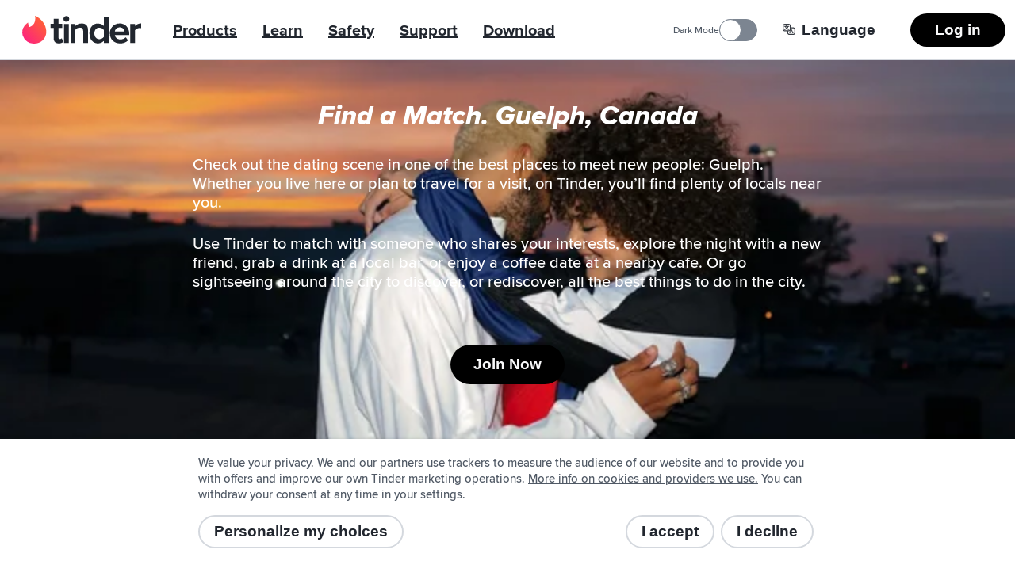

--- FILE ---
content_type: application/javascript; charset=utf-8
request_url: https://tinder.com/static/build/build-ssg-next/out/_next/static/chunks/1f4e7ae7-76d9938ac91518e8.js
body_size: 5843
content:
"use strict";(self.webpackChunk_N_E=self.webpackChunk_N_E||[]).push([[6219],{13675:(e,r,a)=>{a.d(r,{A:()=>u});var t=a(23497),n=a(90930),o=a(68301),i=a(88407),d=a(55692);function c(e,r){var a=Object.keys(e);if(Object.getOwnPropertySymbols){var t=Object.getOwnPropertySymbols(e);r&&(t=t.filter(function(r){return Object.getOwnPropertyDescriptor(e,r).enumerable})),a.push.apply(a,t)}return a}function l(e){for(var r=1;r<arguments.length;r++){var a=null!=arguments[r]?arguments[r]:{};r%2?c(Object(a),!0).forEach(function(r){(0,t.A)(e,r,a[r])}):Object.getOwnPropertyDescriptors?Object.defineProperties(e,Object.getOwnPropertyDescriptors(a)):c(Object(a)).forEach(function(r){Object.defineProperty(e,r,Object.getOwnPropertyDescriptor(a,r))})}return e}let u=l(l({},d.A),{},{version:"11.1.0",themeId:"dark",name:"Dark Mode",dark:!0,color:l(l({},d.A.color),{},{accentActive:n.PMt,accentBlue:n.JMw,accentBoost:n.mmj,accentBrand:n.EEl,accentChat:n.jel,accentError:n.ZGc,accentFuchsia:n.koo,accentGamepadTestRebrandBoost:n.MBr,accentGamepadTestRebrandLike:n.O1G,accentGamepadTestRebrandNope:n.hSP,accentGamepadTestRebrandRewind:n.mRY,accentGamepadTestRebrandSuperLike:n.iVY,accentGold:n.fon,accentGreen:n.g9n,accentLike:n.SjZ,accentLink:n.FQv,accentNope:n.luR,accentPlatinum:n.Lxk,accentPrimary:n.VQ0,accentPrimaryA11y:n.o_q,accentPurple:n.zwN,accentRed:n.iA9,accentRewind:n.Ghk,accentSelect:n.BIw,accentSuccess:n.ol5,accentSuperLike:n.s28,accentTeal:n.jEc,accentTrust:n.hKc,accentYellowOrange:n.y6y,actionActive:n.nY0,actionInactive:n.WIZ,actionNavigationSecondaryDisabled:n.VXz,actionTextFieldLoudActive:n.dgp,actionTextFieldLoudInactive:n._pl,actionTextFieldQuietActive:n.NSL,actionTextFieldQuietInactive:n.CFr,backgroundBadgeBrandDefault:n.idE,backgroundBadgeNotificationActive:n.rwk,backgroundBadgeNotificationInactive:n.qiF,backgroundBadgeOnlineNowDefault:n.HTM,backgroundBadgeVerifiedDefault:n.xwy,backgroundBannerDefault:n.dTB,backgroundBlue:n.dhM,backgroundBottomSheetDefault:n.ks1,backgroundBrand:n.cdj,backgroundButtonDisabled:n.eaM,backgroundButtonElevated:n.AWl,backgroundButtonNeutral:n.d5g,backgroundButtonPrimary:n._RB,backgroundButtonPrimaryOverlay:n.zTQ,backgroundButtonPrimarySmall:n.cWs,backgroundButtonSparksExpandProfile:n.z7O,backgroundButtonSparksNeutral:n.ShB,backgroundCardDefault:n.LcE,backgroundCardSparks:n.e_M,backgroundChatBubbleReceive:n.G5g,backgroundChatBubbleSend:n.nOT,backgroundChatBubbleSendIOs:n.qFN,backgroundCheckboxDisabled:n.L0T,backgroundCheckboxSelectedEnabled:n.aS5,backgroundDatepickerSelected:n.Dev,backgroundDisabled:n.LQL,backgroundElevated:n.NeN,backgroundError:n.Zb1,backgroundFuchsia:n._co,backgroundGamepadPrimaryDefault:n.bNR,backgroundGamepadPrimaryDisabled:n.mK$,backgroundGamepadPrimaryDisabledOnSuperLike:n._vH,backgroundGamepadSecondaryDefault:n.hmr,backgroundGamepadSecondaryDisabled:n.svb,backgroundGamepadSparksBoostDefault:n.ZVn,backgroundGamepadSparksLikeDefault:n.Xou,backgroundGamepadSparksNopeDefault:n.o3F,backgroundGamepadSparksRewindDefault:n.vyS,backgroundGamepadSparksSuperLikeDefault:n.txm,backgroundGamepadTestRebrandPrimary:n.Le8,backgroundGamepadTestRebrandSecondary:n.Fl4,backgroundGreen:n.AwI,backgroundHeaderSparks:n.bjQ,backgroundIconButtonDisabled:n.aC_,backgroundIconButtonOverlayDefault:n.ef1,backgroundIconButtonOverlayDisabled:n.zDB,backgroundIconButtonPrimary:n.OR1,backgroundIconButtonSecondary:n.qjU,backgroundInactive:n.eRl,backgroundMenuDefault:n.MKs,backgroundModalContainerDefault:n.EqG,backgroundModalOverlayDefault:n.dgF,backgroundModalOverlayRecs:n.ZdX,backgroundOverlayPrimary:n.aQW,backgroundOverlaySecondary:n.QNA,backgroundPassionsEdit:n.Moe,backgroundPassionsInactiveOverlay:n.a0M,backgroundPassionsShared:n.p5w,backgroundPassionsSharedOverlay:n.msN,backgroundPassionsSparksInactive:n.M5q,backgroundPassionsSparksInactiveOverlay:n.dRg,backgroundPrimary:n.zuz,backgroundPrimaryInverse:n.ghA,backgroundPrimaryStaticDark:n.Zxf,backgroundPrimaryStaticLight:n.TjA,backgroundProgressInactive:n.Syw,backgroundPurple:n.hU8,backgroundRadioSelectedDisabled:n.Vbt,backgroundRadioSelectedEnabled:n.KWb,backgroundRadioUnselectedDisabled:n.Mgx,backgroundReadReceiptsBadge:n.JQt,backgroundRebrandPrimary:n.iVM,backgroundRebrandSecondary:n.eV9,backgroundRebrandTertiary:n.qfp,backgroundRecCardBottomDefault:n.sSg,backgroundRecCardBottomSuperLike:n.kkS,backgroundRecCardContentHidden:n.T5X,backgroundRed:n.QwC,backgroundRippleDefault:n.bMi,backgroundSearchDefault:n.ROE,backgroundSecondary:n.P_C,backgroundSecondaryInverse:n.ykd,backgroundSecondaryStaticDark:n.B5G,backgroundSecondaryStaticLight:n.X9F,backgroundSliderAltFillDisabled:n.nIs,backgroundSliderAltFillEnabled:n.Ss2,backgroundSliderAltKnobDisabled:n.sl4,backgroundSliderAltKnobEnabled:n.Hnb,backgroundSliderAltTrackDisabled:n.NhJ,backgroundSliderAltTrackEnabled:n.iCF,backgroundSliderDefaultFillDisabled:n.VyE,backgroundSliderDefaultFillEnabled:n.g_f,backgroundSliderDefaultKnobDisabled:n.w4V,backgroundSliderDefaultKnobEnabled:n.fW,backgroundSliderDefaultTrackDisabled:n.lGS,backgroundSliderDefaultTrackEnabled:n.ou,backgroundSparksBottomNav:n.zqU,backgroundSparksPrimary:n.Y38,backgroundSparksProfile:n.RBP,backgroundSparksPrompt:n.U7y,backgroundSparksTopNav:n.L00,backgroundSwitchAltKnobDisabled:n.vzL,backgroundSwitchAltKnobSelected:n.YXN,backgroundSwitchAltKnobUnselected:n.xLO,backgroundSwitchAltTrackDisabled:n.eQw,backgroundSwitchAltTrackSelected:n.ReB,backgroundSwitchAltTrackUnselected:n.cc8,backgroundSwitchDefaultKnobDisabled:n.lfL,backgroundSwitchDefaultKnobSelected:n.gGP,backgroundSwitchDefaultKnobUnselected:n.Rk8,backgroundSwitchDefaultTrackDisabled:n.a1q,backgroundSwitchDefaultTrackSelected:n.lPA,backgroundSwitchDefaultTrackUnselected:n.uAe,backgroundTableRowDefault:n.G8z,backgroundTableRowHover:n.j_4,backgroundTableRowPressed:n.Laf,backgroundTappyContainerDefault:n.l6x,backgroundTappyIndicatorActive:n.w5u,backgroundTappyIndicatorInactive:n.ZJS,backgroundTappyIndicatorSparksActive:n.TQe,backgroundTappyIndicatorSparksInactive:n.Y3t,backgroundTappySparks:n.MiE,backgroundTeal:n.vx3,backgroundTertiary:n.XNx,backgroundTertiaryInverse:n.CZ7,backgroundTextFieldLoudDefault:n.cs6,backgroundTextFieldLoudHighlight:n.t5y,backgroundTextFieldQuietDefault:n.OrH,backgroundTextFieldQuietHighlight:n.X0o,backgroundToastDefault:n.odQ,backgroundTooltipDefault:n.m6q,backgroundTooltipRevenueDefault:n.XSk,backgroundTooltipTrustDefault:n.jdn,backgroundTrust:n.dxz,backgroundVault:n.HbR,backgroundYellowOrange:n.c6S,borderActive:n.bOY,borderBoost:n.oRb,borderBrand:n.m3G,borderButtonFocused:n.xVg,borderButtonFocusedOverlay:n.kR9,borderButtonSecondary:n._2Z,borderButtonSecondaryOverlay:n.zis,borderButtonSparksExpandProfile:n.rU,borderCard:n.fYn,borderCheckboxUnselectedDisabled:n.EtV,borderCheckboxUnselectedEnabled:n.pAo,borderCheckboxUnselectedError:n.Gh9,borderContainerElevated:n.tlB,borderDisabled:n.lWC,borderError:n.TF7,borderFocusDefault:n.X1z,borderFocusInverse:n.Cif,borderFocusOverlay:n.YXZ,borderGamepadBoostDefault:n.Sfp,borderGamepadLikeDefault:n.whB,borderGamepadNopeDefault:n.X0c,borderGamepadPrimaryDisabled:n.s4Q,borderGamepadPrimaryDisabledOnSuperLike:n.g7O,borderGamepadRewindDefault:n.Qf3,borderGamepadSecondaryDisabled:n.KnZ,borderGamepadSparksBoostDefault:n.zdk,borderGamepadSparksLikeDefault:n.RST,borderGamepadSparksNopeDefault:n.oUi,borderGamepadSparksRewindDefault:n.Jim,borderGamepadSparksSuperLikeDefault:n.Bgj,borderGamepadSuperLikeActive:n.z54,borderGamepadSuperLikeDefault:n.aor,borderGamepadSuperLikeDisabled:n.T_,borderGold:n.lVs,borderIconButtonDisabled:n.mbM,borderIconButtonPrimary:n.AXP,borderIconButtonSecondary:n._cA,borderLike:n.u$4,borderNope:n.hqZ,borderOverlay:n.DOm,borderPassionsActive:n.YSY,borderPassionsInactive:n.LlB,borderPassionsShared:n.NU2,borderPassionsSharedOverlay:n.OfN,borderPlatinum:n.Lnx,borderPrimary:n.HXG,borderPrimaryInverse:n.Qm5,borderRadioSelectedDisabled:n.xMS,borderRadioSelectedEnabled:n.UCJ,borderRadioUnselectedDisabled:n.WAE,borderRadioUnselectedEnabled:n.TVD,borderRecCardContentHidden:n.xpA,borderRewind:n.eR8,borderSecondary:n.Vmb,borderSecondaryOverlay:n.QiK,borderSliderAltKnobDisabled:n._DZ,borderSliderAltKnobEnabled:n.raL,borderSliderDefaultKnobDisabled:n.wtO,borderSliderDefaultKnobEnabled:n.nzr,borderSparksBoost:n.LYr,borderSparksLike:n.XeY,borderSparksNope:n.wR4,borderSparksRewind:n.LE$,borderSparksSuperLike:n.jEY,borderSuccess:n.wnQ,borderSuperLike:n.Cvf,borderSwitchAltKnobDisabled:n.VH_,borderSwitchAltKnobSelected:n.cWY,borderSwitchAltKnobUnselected:n.PNt,borderSwitchAltTrackDisabled:n.Y8G,borderSwitchAltTrackSelected:n.RdT,borderSwitchAltTrackUnselected:n.umI,borderSwitchDefaultKnobDisabled:n.DNJ,borderSwitchDefaultKnobSelected:n.Id1,borderSwitchDefaultKnobUnselected:n.fAy,borderSwitchDefaultTrackDisabled:n.QJQ,borderSwitchDefaultTrackSelected:n.vN9,borderSwitchDefaultTrackUnselected:n.Whj,borderTappyIndicatorActive:n.WLz,borderTappyIndicatorInactive:n.nzi,borderTappyIndicatorSparksActive:n.x6Q,borderTappyIndicatorSparksInactive:n.WtL,borderTextFieldLoudDefault:n.isf,borderTextFieldLoudDisabled:n.x$3,borderTextFieldLoudError:n.L2t,borderTextFieldLoudFocus:n.zTe,borderTextFieldQuietDefault:n.gPf,borderTextFieldQuietDisabled:n.vw1,borderTextFieldQuietError:n.JTb,borderTextFieldQuietFocus:n.TtZ,borderTimerExpired:n.q4h,borderTooltipDefault:n.g4Q,borderTooltipRevenueBoost:n.Fle,borderTooltipRevenueLike:n.dzA,borderTooltipRevenueNope:n.OGP,borderTooltipRevenueRewind:n.dbU,borderTooltipRevenueSuperLike:n.d36,borderVault:n.n2W,cursorDefault:n.S7_,cursorSearchInput:n.wW7,cursorTextFieldLoudDefault:n.wv3,cursorTextFieldQuietDefault:n.ioj,deviceHomeIndicator:n.w$K,deviceStatusBar:n.dMr,deviceStatusBarInverse:n.caq,dividerBannerDefault:n.sft,dividerPrimary:n.wCx,dividerSparks:n.SPY,dividerTableRowDefault:n.nDQ,dividerTableRowSparks:n.Mo,dividerTappySparks:n.V2P,foregroundBlue:n.ayv,foregroundBorderElevated:n.BOk,foregroundBorderPrimary:n.nSI,foregroundBorderSecondary:n.xlg,foregroundButtonDisabled:n.Lh2,foregroundButtonNeutral:n.cjF,foregroundButtonPrimary:n.tSg,foregroundButtonPrimaryOverlay:n.wWU,foregroundButtonRebrandPremium:n.JFV,foregroundButtonSecondary:n.vLL,foregroundButtonSecondaryOverlay:n.OXX,foregroundButtonSparksExpandProfile:n.Gvm,foregroundButtonTertiary:n.b0m,foregroundButtonTertiaryOverlay:n.kFC,foregroundDisabled:n.i2J,foregroundFuchsia:n.tAi,foregroundGamepadTestRebrandPrimary:n.GUg,foregroundGamepadTestRebrandPrimaryInverse:n.v0f,foregroundGamepadTestRebrandPrimaryStaticDark:n.uig,foregroundGreen:n.Hw6,foregroundInactive:n.x4N,foregroundModalBody:n.KNc,foregroundModalHeading:n.Mld,foregroundModalIcon:n.VV6,foregroundPrimary:n.W9S,foregroundPrimaryInverse:n.FsY,foregroundPrimaryStaticDark:n.k6,foregroundPrimaryStaticLight:n.eZ2,foregroundPrimaryStaticOnDark:n.emi,foregroundPurple:n.kG1,foregroundReadReceiptsBadge:n.SkJ,foregroundRed:n.Pek,foregroundSecondary:n._D9,foregroundSecondaryInverse:n.pSo,foregroundSecondaryStaticDark:n.y$4,foregroundSecondaryStaticLight:n.aVO,foregroundTeal:n.gCf,foregroundYellowOrange:n.T4h,iconBadgeVerified:n.oPA,iconBannerDefault:n.APp,iconBannerDismiss:n.LVo,iconBrand:n.$Di,iconChatDrawerContactCardActive:n.fsi,iconChatDrawerContactCardDefault:n.SZM,iconChatDrawerGifBackgroundActive:n.FD5,iconChatDrawerGifBackgroundDefault:n.AaY,iconChatDrawerGifForegroundActive:n._IG,iconChatDrawerGifForegroundDefault:n.zS0,iconChatDrawerNoonlightBackgroundActive:n.bAu,iconChatDrawerNoonlightBackgroundDefault:n.mLS,iconChatDrawerNoonlightForegroundActive:n.CM4,iconChatDrawerNoonlightForegroundDefault:n.tf2,iconChatDrawerSpotifyBackgroundActive:n.LuB,iconChatDrawerSpotifyBackgroundDefault:n.yJu,iconChatDrawerSpotifyForegroundActive:n.svh,iconChatDrawerSpotifyForegroundDefault:n.VRn,iconChatDrawerStickerActive:n.FCW,iconChatDrawerStickerDefault:n.mqq,iconChatDrawerVibesDefault:n.UKz,iconChatHeartActive:n.iqY,iconChatHeartDefault:n.drl,iconCheckboxSelectedDisabled:n.OaR,iconCheckboxSelectedEnabled:n.XBR,iconDisabled:n.MXg,iconError:n.KV5,iconFormDefault:n._E5,iconFormDisabled:n.Zht,iconFormError:n.TWx,iconFormSuccess:n.MiQ,iconGamepadPrimaryDisabled:n.fkG,iconGamepadPrimaryDisabledOnSuperLike:n.FOv,iconGamepadPrimaryPressed:n.XCU,iconGamepadPrimarySuperLikeActive:n.FTV,iconGamepadPrimarySuperLikeDisabled:n.ZId,iconGamepadSecondaryDisabled:n.pDJ,iconGamepadSecondaryPressed:n.lxO,iconGamepadSparksBoostActive:n.nP5,iconGamepadSparksLikeActive:n.JPl,iconGamepadSparksNopeActive:n.yhb,iconGamepadSparksRewindActive:n.phQ,iconGamepadSparksSuperLikeActive:n.hVG,iconGamepadSparksSuperLikeDisabled:n.L5p,iconIconButtonDisabled:n.dLE,iconIconButtonOverlayDefault:n.$eF,iconIconButtonOverlayDisabled:n.aD0,iconIconButtonPrimary:n.bqy,iconIconButtonSecondary:n.rkL,iconNavigationPrimaryInactive:n.X1q,iconNavigationSecondaryEnd:n.D39,iconNavigationSecondaryStart:n.spS,iconPrimary:n.qLl,iconPrimaryInverse:n.tCO,iconPrimaryOverlay:n.$3H,iconPrimaryOverlayInverse:n.G3v,iconRadioSelectedDisabled:n.qb,iconRadioSelectedEnabled:n.LWx,iconRecCardContentHidden:n.iK3,iconSearchEndAction:n.PDm,iconSearchStart:n.Vbx,iconSecondary:n.WR1,iconSecondaryInverse:n.T3r,iconSelectorSelectedDisabled:n.yU_,iconSelectorSelectedEnabled:n.HXY,iconSuccess:n.VbR,iconSwitchAltDisabled:n.bxq,iconSwitchAltSelected:n.ohv,iconSwitchAltUnselected:n.jQA,iconSwitchDefaultDisabled:n.p$_,iconSwitchDefaultSelected:n._lp,iconSwitchDefaultUnselected:n.lAf,iconTooltipDismiss:n.meA,iconTrust:n.un$,iconVault:n.GCj,interactiveButtonNeutral:n.Tc8,interactiveButtonPrimary:n.QYL,interactiveButtonSecondary:n.SLM,interactiveButtonTertiary:n.yBu,interactiveIconButtonOverlay:n.es8,interactiveIconButtonPrimary:n.CLV,interactiveIconButtonSecondary:n.gaQ,interactiveOnLight:n.Pzo,interactivePrimary:n.dDG,interactiveSecondary:n.p9f,invertibleBlack:o.uLN,invertibleBlue05:o._2q,invertibleBlue10:o._2q,invertibleBlue15:o.fqw,invertibleBlue20:o.QOG,invertibleBlue30:o.QOG,invertibleBlue40:o.hgo,invertibleBlue50:o.eke,invertibleBlue60:o.BPn,invertibleBlue70:o.yTd,invertibleBlue80:o.qAc,invertibleBlue90:o.EtQ,invertibleBlue95:o.zUY,invertibleFuchsia05:o.VaQ,invertibleFuchsia10:o.VaQ,invertibleFuchsia15:o.ONK,invertibleFuchsia20:o.pTT,invertibleFuchsia30:o.pTT,invertibleFuchsia40:o.GuJ,invertibleFuchsia50:o.VoQ,invertibleFuchsia60:o.Yk0,invertibleFuchsia70:o.NRb,invertibleFuchsia80:o.tkq,invertibleFuchsia90:o.PTp,invertibleFuchsia95:o.Wpz,invertibleGold05:o.S5h,invertibleGold10:o.S5h,invertibleGold15:o.Zsn,invertibleGold20:o.iIy,invertibleGold30:o.iIy,invertibleGold40:o.XWf,invertibleGold50:o.uR8,invertibleGold60:o.tSe,invertibleGold70:o.qW6,invertibleGold80:o.sWH,invertibleGold90:o.w2o,invertibleGold95:o.Dpu,invertibleGray05:o.pqm,invertibleGray10:o.pqm,invertibleGray15:o.i3g,invertibleGray20:o.L8p,invertibleGray30:o.L8p,invertibleGray40:o.aKf,invertibleGray50:o.pEm,invertibleGray60:o.sAw,invertibleGray70:o.h7J,invertibleGray80:o.PzY,invertibleGray90:o.j9X,invertibleGray95:o.qF7,invertibleGreen05:o.bIW,invertibleGreen10:o.bIW,invertibleGreen15:o.i0w,invertibleGreen20:o.lWG,invertibleGreen30:o.lWG,invertibleGreen40:o.UsZ,invertibleGreen50:o.j6O,invertibleGreen60:o.AVZ,invertibleGreen70:o.RwP,invertibleGreen80:o.ZPQ,invertibleGreen90:o.LWc,invertibleGreen95:o.Ssm,invertiblePurple05:o.IIK,invertiblePurple10:o.IIK,invertiblePurple15:o.PF_,invertiblePurple20:o.y4i,invertiblePurple30:o.y4i,invertiblePurple40:o.Vve,invertiblePurple50:o.Sz6,invertiblePurple60:o.rHQ,invertiblePurple70:o.oLG,invertiblePurple80:o.i9s,invertiblePurple90:o._dV,invertiblePurple95:o.TvD,invertibleRed05:o.v0g,invertibleRed10:o.v0g,invertibleRed15:o.Qb8,invertibleRed20:o.T9f,invertibleRed30:o.T9f,invertibleRed40:o.AGy,invertibleRed50:o.Rho,invertibleRed60:o.u4k,invertibleRed70:o.ZAp,invertibleRed80:o.r8,invertibleRed90:o.r_N,invertibleRed95:o.kLI,invertibleTeal05:o.A_F,invertibleTeal10:o.A_F,invertibleTeal15:o.H75,invertibleTeal20:o.que,invertibleTeal30:o.que,invertibleTeal40:o.Rln,invertibleTeal50:o.Opd,invertibleTeal60:o.j9L,invertibleTeal70:o.I3C,invertibleTeal80:o.ouD,invertibleTeal90:o.eB5,invertibleTeal95:o.ZSN,invertibleWhite:o.wjm,invertibleYellowOrange05:o.RBD,invertibleYellowOrange10:o.RBD,invertibleYellowOrange15:o.kPs,invertibleYellowOrange20:o.nLC,invertibleYellowOrange30:o.nLC,invertibleYellowOrange40:o.WhV,invertibleYellowOrange50:o.lVK,invertibleYellowOrange60:o.cBW,invertibleYellowOrange70:o.TlL,invertibleYellowOrange80:o.$EM,invertibleYellowOrange90:o.NL_,invertibleYellowOrange95:o.Uhi,labelGamepadPrimaryCountBoost:n.nhP,labelGamepadPrimaryCountSuperLike:n.LV5,labelGamepadSecondaryCountBoost:n.JgX,labelGamepadSecondaryCountSuperLike:n.JYu,labelIconButtonDisabled:n.Qag,labelIconButtonOverlayDefault:n.Un7,labelIconButtonOverlayDisabled:n.DQZ,labelIconButtonPrimary:n.ADo,labelIconButtonSecondary:n.Kw$,loaderShimmerBaseDefault:n.fp,loaderShimmerHighlightDefault:n.WEY,loaderSkeleton:n.NIW,overlayDefault:n.MDO,overlayLike:n.gd6,overlayNope:n.Jx_,overlayRewind:n.sHr,overlaySuperLike:n.kvv,shadowContainerElevated:n.dM7,stateLayerFocusPrimary:n.JXT,stateLayerFocusPrimaryInverse:n.ADH,stateLayerFocusPrimaryStaticDark:n.T8i,stateLayerFocusPrimaryStaticLight:n.pAn,subCardRecCardSparks:n.yUP,textBadgeNotificationDefault:n.TUQ,textBadgeNotificationInactive:n.Pel,textBannerBody:n.LDv,textBannerHeading:n.TDs,textBoost:n.RwP,textBrandLarge:n.RXt,textBrandNormal:n.rIU,textChatBubbleReceive:n.np9,textChatBubbleSend:n.CDJ,textDatepickerActive:n.DCY,textDatepickerInactive:n.y0Q,textDisabled:n.GN7,textError:n.OSV,textFormHelpDefault:n.OKT,textFormHelpDisabled:n.RxW,textFormHelpError:n.jkA,textFormHelpSuccess:n.mlR,textFormLabelDefault:n.H8w,textGold:n.Yxx,textHighlightBackground:n.TkI,textHighlightForeground:n.mH2,textInactive:n.JvG,textLike:n.Vmd,textLink:n.Aa3,textLinkOverlay:n.R0N,textPassionsActive:n.Dms,textPassionsInactive:n.ukC,textPassionsInactiveOverlay:n.L6A,textPassionsShared:n.cJq,textPassionsSharedOverlay:n.tNJ,textPassionsSharedRec:n.bPq,textPrimary:n.mQg,textPrimaryInverse:n.xt3,textPrimaryOverlay:n.xZ7,textPrimaryOverlayInverse:n.uM,textRecCardContentHidden:n.qBy,textSearchInputActive:n.ARN,textSearchInputInactive:n.XUx,textSearchPlaceholderInactive:n.SYP,textSecondary:n.ScY,textSecondaryInverse:n.XK0,textSecondaryOverlay:n.jGr,textSecondaryOverlayInverse:n.A1X,textSuccess:n.JqD,textSuperBoost:n.RU3,textSuperLike:n.rXI,textTextFieldLoudCharactercountDefault:n.U35,textTextFieldLoudInputDefault:n.GN0,textTextFieldLoudInputDisabled:n.HDu,textTextFieldLoudLabelError:n.lN4,textTextFieldLoudLabelOptional:n.XYF,textTextFieldLoudPlaceholderDefault:n.jQ4,textTextFieldQuietCharactercountDefault:n.EI4,textTextFieldQuietInputDefault:n.Eh1,textTextFieldQuietInputDisabled:n.J38,textTextFieldQuietLabelError:n.HX,textTextFieldQuietLabelOptional:n.dY6,textTextFieldQuietPlaceholderDefault:n.bxl,textTooltipDefault:n.hpj,textTooltipRevenueDefault:n.CS$,textTooltipTrustDefault:n.O1H,textTrust:n.uuq,textVaultLarge:n.wKZ,textVaultNormal:n.eoO}),fontSize:l(l({},d.A.fontSize),{},{base:i.EP}),gradient:l(l({},d.A.gradient),{},{accentBoostGradient:n.mxJ,accentBrandGradient:n.A$u,accentExploreGradient:n.K5y,accentFestivalModeGradient:n.xWp,accentGoldGradient:n.THE,accentGoldShineGradient:n.Prn,accentHotTakesGradient:n.VfW,accentLikeGradient:n.g8m,accentMatchExpirationGradient:n.AEX,accentMatchmakerGradient:n.epz,accentNopeGradient:n.Xwu,accentPassionsGradient:n.LFm,accentPlatinumGradient:n.vko,accentPlatinumGradientInverse:n.K6h,accentPlatinumShineGradient:n.Brs,accentPlatinumShineGradientInverse:n.aq6,accentPrimaryGradient:n.DpB,accentRewindGradient:n.QE7,accentSelectGradient:n.tdP,accentSparksBoostGradient:n.LjJ,accentSparksLikeGradient:n.feP,accentSparksNopeGradient:n.sWC,accentSparksRewindGradient:n.PYU,accentSparksSuperLikeGradient:n.for,accentSpotifyMusicModeGradient:n.XUO,accentSuperBoostGradient:n.s_T,accentSuperLikeGradient:n.Y63,accentVibesGradient:n.o5S,backgroundBoost:n.ZRn,backgroundBoostInverse:n.GIY,backgroundBoostSubtle:n.dsj,backgroundBrandGradient:n.gEg,backgroundBrandSubtle:n.VrJ,backgroundButtonRebrandPremium:n.V9S,backgroundCardSparksHighlightCommon1:n.Ms$,backgroundCardSparksHighlightCommon2:n.T6m,backgroundCardSparksHighlightCommon3:n._IA,backgroundCardSparksHighlightUncommon1:n.nzI,backgroundCardSparksHighlightUncommon2:n.gRq,backgroundCardSparksHighlightUncommon3:n.n_r,backgroundCardSparksIcebreaker:n.RBH,backgroundCardSparksPrompt:n.Wk1,backgroundCardSparksQuiz:n.x$5,backgroundExploreAttribution:n.B4w,backgroundFestivalMode:n.OBN,backgroundGamepadBoostPressed:n.anS,backgroundGamepadLikePressed:n._RT,backgroundGamepadNopePressed:n.xO5,backgroundGamepadRewindPressed:n.iDE,backgroundGamepadSparksBoostPressed:n.HMZ,backgroundGamepadSparksLikePressed:n.BmZ,backgroundGamepadSparksNopePressed:n.Kx4,backgroundGamepadSparksRewindPressed:n.pEN,backgroundGamepadSparksSuperLikePressed:n.vbz,backgroundGamepadSuperLikePressed:n.Wpx,backgroundGold:n.AYp,backgroundGoldInverse:n.TPT,backgroundGoldShine:n.Kt1,backgroundGoldShineInverse:n.TP8,backgroundGoldSubtle:n.yLU,backgroundHotTakes:n.WSU,backgroundLike:n.JN1,backgroundLikeInverse:n.mSs,backgroundLikeSubtle:n.xGT,backgroundMatchExpiration:n.zgs,backgroundNope:n.oPQ,backgroundNopeInverse:n.txF,backgroundPassionsSharedRec:n.Bb7,backgroundPassionsSparksSharedOverlay:n.iwc,backgroundPlatinum:n.UjL,backgroundPlatinumInverse:n.fSK,backgroundPlatinumShine:n.cPc,backgroundPlatinumShineInverse:n.LU5,backgroundPlatinumSubtle:n.I7h,backgroundPlusSubtle:n.ItS,backgroundPrimaryGradient:n.Jbi,backgroundPrimaryLinear:n.Kll,backgroundRebrandPremiumSubtleGradient:n.T94,backgroundRebrandPremiumSubtleLinearGradient:n.RiZ,backgroundRecCardBottomAiGradient:n.vFP,backgroundRewind:n.JFe,backgroundRewindInverse:n.QhC,backgroundScriptedOnboarding:n.ul$,backgroundSelectSubtle:n._mq,backgroundSparksBoost:n.Us4,backgroundSparksLike:n.MRd,backgroundSparksNope:n.VTO,backgroundSparksRewind:n.KoG,backgroundSparksSuperLike:n.u_p,backgroundSpotifyMusicMode:n.MTf,backgroundSuperBoost:n.zu8,backgroundSuperBoostInverse:n.kHm,backgroundSuperBoostSubtle:n.t8I,backgroundSuperLike:n.Xug,backgroundSuperLikeInverse:n.Wuk,backgroundSuperLikeSubtle:n.$vE,backgroundSwipesurge:n.IB0,backgroundTealSubtle:n.Wvn,backgroundVaultGradient:n.lMU,backgroundVaultSubtle:n.gRY,borderBrandGradient:n.Wu1,borderMatchExpiration:n.NEW,borderSparksPromptSelected:n.Tre,borderVaultGradient:n.dJv,fadePrimaryBottomToTop:n.Npr,fadePrimaryTopToBottom:n.Iqb,foregroundProgressActive:n.LAv,iconBoost:n.oQZ,iconBrandGradient:n.h6q,iconChatDrawerVibesActive:n.mIk,iconContainerBannerDefault:n.JD6,iconGamepadPrimaryBoostDefault:n.lcx,iconGamepadPrimaryLikeDefault:n.BUT,iconGamepadPrimaryNopeDefault:n.w4R,iconGamepadPrimaryRewindDefault:n.N8k,iconGamepadPrimarySuperLikeDefault:n.L9G,iconGamepadSecondaryBoostDefault:n.xwr,iconGamepadSecondaryLikeDefault:n.p2M,iconGamepadSecondaryNopeDefault:n.O3b,iconGamepadSecondaryRewindDefault:n.L1W,iconGamepadSecondarySuperLikeDefault:n.ZIc,iconGamepadSparksBoostDefault:n.Ffi,iconGamepadSparksLikeDefault:n.b_c,iconGamepadSparksNopeDefault:n.eUJ,iconGamepadSparksRewindDefault:n.fyf,iconGamepadSparksSuperLikeDefault:n.hHm,iconGold:n.HFD,iconLike:n.kTT,iconMatchExpiration:n.iAb,iconNavigationPrimaryActive:n.jMG,iconNope:n.bQP,iconPlatinum:n.x53,iconRewind:n.OGc,iconSparksBoost:n.Bmv,iconSparksLike:n.f5u,iconSparksMatchmakerAttribution:n.HOv,iconSparksNope:n.c2m,iconSparksRewind:n.Hxp,iconSparksSuperLike:n.l0c,iconSuperlike:n.rX6,iconVaultGradient:n.ESw,overlayBackgroundPrimary:n.zyM,overlayBackgroundPrimaryVariant:n.bfs,overlayCard:n.C4c,overlayPrimaryGradient:n.jjW,overlayProfileButtonGamepad:n._o9,overlayProfileSparksSuperLike:n.IrW,overlayRecCardDefault:n.NWu,overlayRecCardHighlight:n.G4q,overlayRecCardIntentA:n.kab,overlayRecCardIntentB:n.rOo,overlayRecCardIntentC:n.yqC,overlayRecCardIntentD:n.rzg,overlayRecCardIntentE:n.ybu,overlayRecCardIntentF:n.rUs,overlayRecCardSparksSuperLike:n.cNN,overlayRecCardSuperLike:n.Hcb,overlayRecCardVault:n.s3u,overlaySecondaryGradient:n.DJ4,overlaySubtleCard:n.gmz,shimmerGold:n.VS0,shimmerPlatinum:n.Jnf,swipeOverlayRecCardSparksLike:n.dhr,swipeOverlayRecCardSparksNope:n.wnq,swipeOverlayRecCardSparksSuperLike:n.Pqy,textMatchExpiration:n.ux8,textSparksMatchmakerAttribution:n.$Rg})})}}]);

--- FILE ---
content_type: application/javascript; charset=utf-8
request_url: https://tinder.com/static/build/build-ssg-next/out/_next/static/chunks/3896-7209d50bd0d6c6d7.js
body_size: 3942
content:
"use strict";(self.webpackChunk_N_E=self.webpackChunk_N_E||[]).push([[3896],{24407:(e,t,n)=>{n.d(t,{Ay:()=>O,B3:()=>S,U5:()=>L});var r=n(58963),a={he:"iw",ms:"ml",nb:"no","zh-Hans":"zh-cn","zh-Hant":"zh-tw"},o=n(1121),i=n(1821),s=n(47027),c="TinderWeb/uuid",u=i.L.getItem(c);u||(u=(0,s.A)(),i.L.setItem(c,u));var l=n(52556),h=n(82541),f=n(7421),d=n(26846),g=n(43971),p=n(51257),v=n(79596),y=n.n(v),_=n(92313),b=n(23237),C=n(33901),m=n.n(C)(),T=function(e){return(0,h._)(function(){var t;return(0,p.YH)(this,function(n){switch(n.label){case 0:return n.trys.push([0,2,,3]),[4,e.json()];case 1:return t=n.sent(),[3,3];case 2:return n.sent(),[2,e];case 3:return[2,t]}})})()},k=function(){function e(t){var n=t.acceptLanguage,r=t.apiBase,a=t.apiToken,o=t.build,i=t.deviceId,s=t.fetch,c=t.getAcceptLanguage,u=t.getLocale,l=t.getSessionData,h=t.getTestId,d=t.locale,g=t.onTokenReceived,p=t.platformHeader,v=t.useWebp,y=t.version;(0,f._)(this,e),this.acceptLanguage=n,this.apiBase=r,this.apiToken=a,this.build=o,this.deviceId=i,this.fetchLib=s,this.getAcceptLanguage=c,this.getLocale=u,this.getSessionData=l,this.getTestId=h,this.handleTokenReceived=g,this.isAuthorized=!1,this.locale=d,this.platformHeader=p,this.useWebp=!!v,this.version=y}var t=e.prototype;return t.getDefaultOptions=function(){var e,t,n,r,a,o,i=arguments.length>0&&void 0!==arguments[0]?arguments[0]:{},s=null!=(r=null==(e=this.getLocale)?void 0:e.call(this))?r:this.locale,c=null!=(a=null==(t=this.getAcceptLanguage)?void 0:t.call(this))?a:this.acceptLanguage,u=null!=(o=null==(n=this.getSessionData)?void 0:n.call(this))?o:{},l=u.appSessionId,h=u.appSessionTimeElapsed,f=u.userSessionId,d=u.userSessionTimeElapsed;return y()({headers:{"accept-language":c,"app-session-id":l,"app-session-time-elapsed":h,"app-version":this.build,"persistent-device-id":this.deviceId,"tinder-version":this.version,"user-session-id":f,"user-session-time-elapsed":d,"x-supported-image-formats":this.useWebp?"webp,jpeg":"jpeg",Accept:"application/json",platform:this.platformHeader},qs:{locale:s}},i)},t.setApiToken=function(e){this.apiToken=e,this.handleTokenReceived&&this.handleTokenReceived(e),this.isAuthorized=!0},t.setLocale=function(e){this.locale=e},t.setAcceptLanguage=function(e){this.acceptLanguage=e},t.setDeviceId=function(e){this.deviceId=e},t.logout=function(){return(0,h._)(function(){return(0,p.YH)(this,function(e){return this.setApiToken(""),[2]})}).call(this)},t.fetch=function(e,t,n){var r=!(arguments.length>3)||void 0===arguments[3]||arguments[3];return(0,h._)(function(){var a,o,i,s,c,u,l;return(0,p.YH)(this,function(h){switch(h.label){case 0:var f;return f=this.apiBase,a=f&&f.indexOf("http")>=0?(0,_.resolve)(f,e):(0,_.resolve)("",f+e),i=(o=this.getDefaultOptions(t)).shouldMeasurePerf,s=o.shouldSupportShortVideo,c=this.fetchLib,this.getTestId&&(o.headers.testId=this.getTestId()),i&&(c=this.fetchWithPerf.bind(this)),s&&(o.headers["support-short-video"]="1"),[4,c(a,o,n)];case 1:if(!(u=h.sent())||!r)return[2,u];if(!(400===u.status||u.status>401))return[3,3];return[4,T(u)];case 2:return l=h.sent(),[2,Promise.resolve({json:function(){return Promise.resolve({data:l,status:u.status,error:l.error,url:a,ok:u.ok})}})];case 3:return[2,u]}})}).call(this)},t.fetchWithPerf=function(e,t,n){return(0,h._)(function(){var r,a;return(0,p.YH)(this,function(o){switch(o.label){case 0:return r=m(),[4,this.fetchLib(e,t,n)];case 1:return(a=o.sent()).perf={rt:m()-r,path:e,method:null==t?void 0:t.method},[2,a]}})}).call(this)},t.fetchWithAuthRaw=function(e,t,n,r){return(0,h._)(function(){var a;return(0,p.YH)(this,function(o){switch(o.label){case 0:return a=t,this.apiToken&&y()(a,{headers:{"X-Auth-Token":this.apiToken}}),[4,this.fetch(e,a,n,r)];case 1:return[2,o.sent()]}})}).call(this)},t.fetchWithAuth=function(e,t,n){return(0,h._)(function(){var r,a,o,i,s,c,u;return(0,p.YH)(this,function(l){switch(l.label){case 0:return[4,this.fetchWithAuthRaw(e,t,n)];case 1:if(!(r=l.sent()))return[2,r];return[4,T(r)];case 2:return a=l.sent(),r.perf&&(a.perf=r.perf),i=null!=(o=r.status)?o:a.status,c=null!=(s=r.ok)?s:a.ok,[2,(0,g._)((0,d._)({},a),{data:null!=(u=a.data)?u:a,status:i,ok:c})]}})}).call(this)},t.fetchProtoWithAuth=function(e,t,n,r,a,o){return(0,h._)(function(){var i,s,c,u,l,h,f,d;return(0,p.YH)(this,function(g){switch(g.label){case 0:return t&&(i=t.encode(r).finish(),b.KM.enabled&&(s=t.decode(i).toJSON(),c=t.toObject(s,{enums:String,defaults:!0}),(0,b.KM)("Proto Request",c))),u=y()({headers:{Accept:"application/x-protobuf","Content-Type":"application/x-protobuf"},body:i},a),[4,this.fetchWithAuthRaw(e,u,o,!1)];case 1:return[4,(l=g.sent()).arrayBuffer()];case 2:return h=g.sent(),f=n.decode(new Uint8Array(h)),(d=n.toObject(f,{enums:String,defaults:!0})).status=l.status,(0,b.KM)("Proto Response",d),[2,d]}})}).call(this)},t.get=function(e,t,n){return(0,h._)(function(){var r;return(0,p.YH)(this,function(a){return r=(0,d._)({method:"GET",qs:t},n),[2,this.fetchWithAuth(e,r)]})}).call(this)},t.getProtobuf=function(e,t,n,r){return(0,h._)(function(){var a;return(0,p.YH)(this,function(o){return a=(0,d._)({qs:n},r),[2,this.fetchProtoWithAuth(e,void 0,t,void 0,a)]})}).call(this)},t.put=function(e,t,n){return(0,h._)(function(){var r;return(0,p.YH)(this,function(a){return r=y()({headers:{"Content-Type":"application/json"},method:"PUT",body:JSON.stringify(t)},n),[2,this.fetchWithAuth(e,r)]})}).call(this)},t.putProtobuf=function(e,t,n,r,a){return(0,h._)(function(){var o;return(0,p.YH)(this,function(i){return o=(0,d._)({method:"PUT"},a),[2,this.fetchProtoWithAuth(e,t,n,r,o)]})}).call(this)},t.post=function(e,t,n){return(0,h._)(function(){var r;return(0,p.YH)(this,function(a){return r=y()({headers:{"Content-Type":"application/json"},method:"POST"},n),t&&(r.body=JSON.stringify(t)),[2,this.fetchWithAuth(e,r)]})}).call(this)},t.postFormData=function(e,t,n){return(0,h._)(function(){var r;return(0,p.YH)(this,function(a){return r=y()({headers:{},method:"POST"},n),t&&(r.body=t),[2,this.fetchWithAuth(e,r)]})}).call(this)},t.postProtobuf=function(e,t,n,r,a){return(0,h._)(function(){var o;return(0,p.YH)(this,function(i){return o=(0,d._)({method:"POST"},a),[2,this.fetchProtoWithAuth(e,t,n,r,o)]})}).call(this)},t.delete=function(e,t,n){return(0,h._)(function(){var r;return(0,p.YH)(this,function(a){return r=y()({headers:{"Content-Type":"application/json"},method:"DELETE",body:JSON.stringify(t)},n),[2,this.fetchWithAuth(e,r)]})}).call(this)},t.deleteProtobuf=function(e,t,n,r,a){return(0,h._)(function(){var o;return(0,p.YH)(this,function(i){return o=(0,d._)({method:"DELETE"},a),[2,this.fetchProtoWithAuth(e,t,n,r,o)]})}).call(this)},t.patch=function(e,t,n){return(0,h._)(function(){var r;return(0,p.YH)(this,function(a){return r=y()({headers:{"Content-Type":"application/json"},method:"PATCH"},n),t&&(r.body=JSON.stringify(t)),[2,this.fetchWithAuth(e,r)]})}).call(this)},t.patchProtobuf=function(e,t,n,r,a){return(0,h._)(function(){var o;return(0,p.YH)(this,function(i){return o=(0,d._)({method:"PATCH"},a),[2,this.fetchProtoWithAuth(e,t,n,r,o)]})}).call(this)},e}(),A=n(70636),P=function(){var e,t;return new k({acceptLanguage:"en",apiBase:null!=(e=A.env.NEXT_PUBLIC_CLIENT_API)?e:"https://api.gotinder.com",apiToken:null!=(t=o.IG.getItem(l.dO))?t:"",fetch:fetch,locale:"en",platformHeader:r.Ay.platformHeader,useWebp:!0,version:"7.0.0"})}(),S=function(e){P.setAcceptLanguage(a[e]||e)},L=function(){var e;P.setDeviceId(null!=(e=u)?e:"")};let O=P},67646:(e,t,n)=>{n.d(t,{$N:()=>i,A2:()=>s,KV:()=>o,OK:()=>u,Up:()=>c,XP:()=>a,l8:()=>r});var r="apps_flyer",a="google_analytics",o="facebook_pixel",i="google_tag",s="pinterest",c="tik_tok",u="snap"},82335:(e,t,n)=>{n.d(t,{default:()=>D,K:()=>w});var r=n(99702),a=n(95155),o=n(12115),i=n(21384),s=n.n(i),c=n(69310),u=n(82541),l=n(26846),h=n(51257),f=n(42937),d=n(52977),g=n(24407);let p=function(e,t,n){var r=(0,d.A)(e,null!=t?t:function(e,t){var n=t.arg;return g.Ay.post(e,n).then(function(t){if(!t.ok)throw Error("An error occurred while mutating the data: ".concat(e));return t.data=(0,f.bn)(t.data),t})},n),a=r.data,o=r.error,i=r.isMutating,s=r.reset;return{data:a,error:o,isError:!!o,isMutating:i,mutate:r.trigger,reset:s}};var v=n(56155),y=n.n(v);let _=y()(function(e,t,n){var a=arguments.length>3&&void 0!==arguments[3]&&arguments[3],o=Object.entries(e).filter(function(e){var t=(0,r._)(e,2)[1];return t.changeable&&null!=n[":".concat(t.code)]}).map(function(e){var t=(0,r._)(e,2)[1];return{code:t.code,default_value:n[":".concat(t.code)],enabled:t.consents.reduce(function(e,t){return e||n[t]},!1),responded:null!=n[":".concat(t.code)],requires_input:t.requiresInput}}),i=Object.entries(t).filter(function(e){var t=(0,r._)(e,2)[1];return t.changeable&&null!=n[t.code]}).map(function(e){var t=(0,r._)(e,2)[1];return{category_code:t.categoryCode,code:t.code,enabled:n[t.code],responded:null!=n[t.code],requires_input:t.requiresInput}});return a?{categories:o,consents:i,geofence_enabled:!0}:{categories:o,consents:i}});var b=n(43971),C=n(67727);let m=y()(function(e,t){var n=(t||C.tR).filter(function(t){return t.categoryCode===e.code});return(0,b._)((0,l._)({},e),{consents:n.map(function(e){return e.code}),enabled:n.reduce(function(e,t){var n=t.enabled,r=t.defaultValue;return e||n||!1!==n&&r},!1)})});var T=n(76340);let k=y()(function(e,t,n){var r={};n.categories.forEach(function(t){e[t].requiresInput||(r[":".concat(t)]=e[t].defaultValue)}),n.consents.forEach(function(e){t[e].requiresInput||(r[e]=null==t[e].enabled?t[e].defaultValue:t[e].enabled)});var a=(0,T._)(n.categories),o=a.indexOf("geofence_inverse");if(-1!==o){a.splice(o,1);var i=a.indexOf("strictly_necessary");a.splice(i>=0?i+1:0,0,"geofence_inverse")}return{categoryData:e,categoryOrder:a,consentData:t,consents:r}});var A=function(e){var t=e.categories,n=e.consents,r={};return t.forEach(function(e){return r[e.code]=m(e,n)}),k(r,n.reduce(function(e,t){return e[String(t.code)]=t,e},{}),{categories:t.map(function(e){return e.code}),consents:n.map(function(e){return e.code})})};let P=function(e){var t=e.isLoadingStorage,n=e.setPrivacy,r=e.privacy,a=(0,o.useRef)(!1),i=p("/v2/consents/geo").mutate,s=r.categoryData,c=r.consentData,f=r.consents;(0,o.useEffect)(function(){(0,u._)(function(){var e;return(0,h.YH)(this,function(o){switch(o.label){case 0:if(t||a.current)return[2];a.current=!0,o.label=1;case 1:return o.trys.push([1,3,,4]),[4,i(_(s,c,f))];case 2:return e=o.sent(),n((0,l._)({},r,A(e.data))),[3,4];case 3:return o.sent(),a.current=!1,[3,4];case 4:return[2]}})})()},[s,c,f,t,r,n,i])};var S=n(37808);let L=y()(function(e,t){var n={};return Object.entries(e).forEach(function(e){var t=(0,r._)(e,2)[1];n[":".concat(t.code)]=t.defaultValue}),Object.entries(t).forEach(function(e){var t=(0,r._)(e,2)[1];n[t.code]=null==t.enabled?t.defaultValue:t.enabled}),n}),O=function(e){var t=e.isLoadingStorage,n=e.privacy,a=e.setPrivacy,i=n.categoryData,s=n.consentData,c=n.consents,u=(0,r._)((0,o.useState)(c),2),h=u[0],f=u[1],d=(0,o.useMemo)(function(){return Object.entries(i).reduce(function(e,t){var n=(0,r._)(t,2),a=n[0],o=n[1];return e[a]=o.consents,e},{})},[i]),g=(0,o.useCallback)(function(e,t){var n=(0,S._)({},":".concat(e),t);d[e].forEach(function(e){n[e]=t}),f(function(e){return(0,l._)({},e,n)})},[d]),p=(0,o.useCallback)(function(e,t){f(function(n){return(0,b._)((0,l._)({},n),(0,S._)({},":".concat(e),t))})},[]),v=(0,o.useCallback)(function(e,t){f(function(n){return(0,b._)((0,l._)({},n),(0,S._)({},e,t))})},[]),y=(0,o.useCallback)(function(e){a((0,b._)((0,l._)({},n),{consents:(0,l._)({},c,e),showPrompt:!1}))},[c,n,a]),_=(0,o.useCallback)(function(){y(h)},[h,y]),C=(0,o.useCallback)(function(){y(Object.keys(h).reduce(function(e,t){return e[t]=!0,e},{}))},[h,y]),m=(0,o.useCallback)(function(){y(Object.keys(h).reduce(function(e,t){return e[t]=!1,e},{}))},[h,y]);return(0,o.useEffect)(function(){if(!t){var e=L(i,s);f((0,l._)({},e,c))}},[i,s,c,t]),(0,o.useMemo)(function(){return{consentsByCategory:d,handleAcceptClick:C,handleRefuseClick:m,handleSettingsSaveClick:_,handleToggleCategory:g,handleToggleCategoryFuture:p,handleToggleConsent:v,localConsents:h}},[d,C,m,_,g,p,v,h])};var H=(0,o.createContext)({categoryData:{},categoryOrder:[],consentData:{},consents:{},consentsByCategory:{},globalPrivacyControl:!1,handleAcceptClick:s(),handleRefuseClick:s(),handleSettingsSaveClick:s(),handleToggleCategory:s(),handleToggleCategoryFuture:s(),handleToggleConsent:s(),isLoadingStorage:!0,localConsents:{},showPrompt:!1}),w=function(){var e=(0,o.useContext)(H);if(!e)throw Error("usePrivacy must be used within a PrivacyContext");return e};let D=(0,o.memo)(function(e){var t,n,i=e.children,s=(0,r._)((t=void 0,n={categoryData:{},categoryOrder:[],consentData:{},consents:{},hasDeferredUpdate:!1,showPrompt:!0},(0,c.r)("persist::privacy",t,n)),3),u=s[0],l=s[1],h=s[2];P({isLoadingStorage:h,setPrivacy:l,privacy:u});var f=O({isLoadingStorage:h,setPrivacy:l,privacy:u}),d=f.consentsByCategory,g=f.localConsents,p=f.handleAcceptClick,v=f.handleRefuseClick,y=f.handleSettingsSaveClick,_=f.handleToggleCategory,b=f.handleToggleCategoryFuture,C=f.handleToggleConsent,m=u.categoryData,T=u.categoryOrder,k=u.consentData,A=u.consents,S=u.showPrompt,L=(0,o.useMemo)(function(){return{categoryData:m,categoryOrder:T,consentData:k,consents:A,consentsByCategory:d,globalPrivacyControl:!1,handleAcceptClick:p,handleRefuseClick:v,handleSettingsSaveClick:y,handleToggleCategory:_,handleToggleCategoryFuture:b,handleToggleConsent:C,isLoadingStorage:h,localConsents:g,showPrompt:S}},[m,T,k,A,d,!1,p,v,y,_,b,C,h,g,S]);return(0,a.jsx)(H.Provider,{value:L,children:i})})}}]);